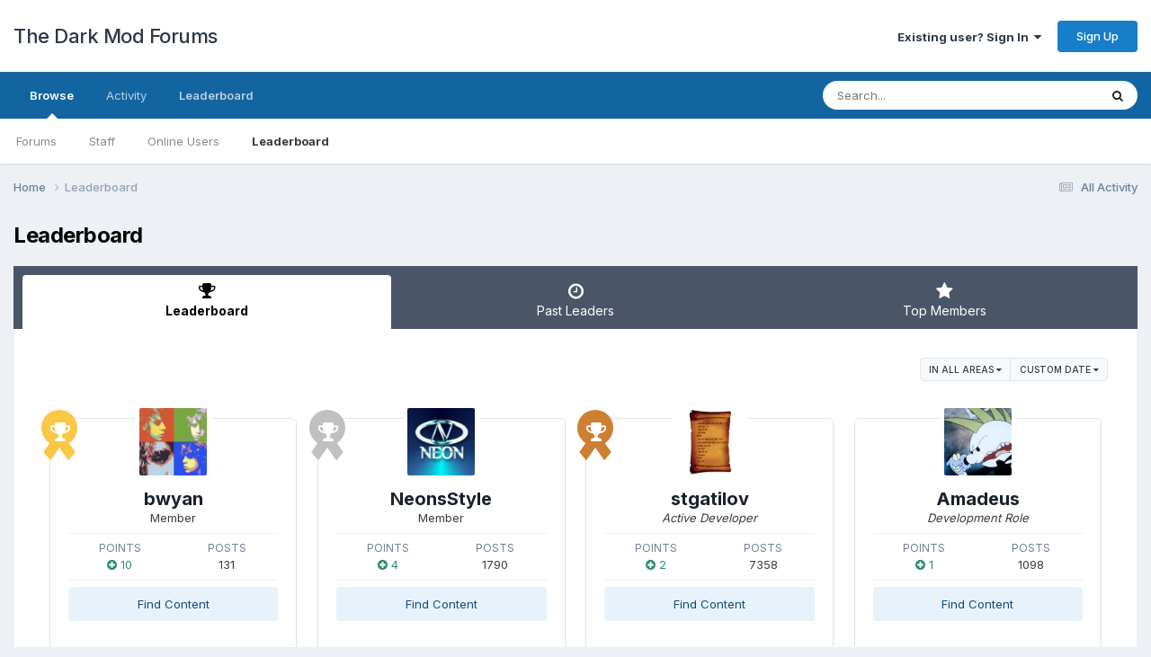

--- FILE ---
content_type: text/html;charset=UTF-8
request_url: https://forums.thedarkmod.com/index.php?/leaderboard/&custom_date_start=1638446400&custom_date_end=1638446400
body_size: 79001
content:
<!DOCTYPE html>
<html lang="en-US" dir="ltr">
	<head>
		<meta charset="utf-8">
        
		<title>Leaderboard - The Dark Mod Forums</title>
		
		
		
		

	<meta name="viewport" content="width=device-width, initial-scale=1">


	
	


	<meta name="twitter:card" content="summary" />




	
		
			
				<meta property="og:site_name" content="The Dark Mod Forums">
			
		
	

	
		
			
				<meta property="og:locale" content="en_US">
			
		
	


	
		<link rel="canonical" href="https://forums.thedarkmod.com/index.php?/leaderboard/" />
	





<link rel="manifest" href="https://forums.thedarkmod.com/index.php?/manifest.webmanifest/">
<meta name="msapplication-config" content="https://forums.thedarkmod.com/index.php?/browserconfig.xml/">
<meta name="msapplication-starturl" content="/">
<meta name="application-name" content="The Dark Mod Forums">
<meta name="apple-mobile-web-app-title" content="The Dark Mod Forums">

	<meta name="theme-color" content="#ffffff">










<link rel="preload" href="//forums.thedarkmod.com/applications/core/interface/font/fontawesome-webfont.woff2?v=4.7.0" as="font" crossorigin="anonymous">
		


	<link rel="preconnect" href="https://fonts.googleapis.com">
	<link rel="preconnect" href="https://fonts.gstatic.com" crossorigin>
	
		<link href="https://fonts.googleapis.com/css2?family=Inter:wght@300;400;500;600;700&display=swap" rel="stylesheet">
	



	<link rel='stylesheet' href='https://forums.thedarkmod.com/uploads/css_built_1/341e4a57816af3ba440d891ca87450ff_framework.css?v=1f7bec25091758968018' media='all'>

	<link rel='stylesheet' href='https://forums.thedarkmod.com/uploads/css_built_1/05e81b71abe4f22d6eb8d1a929494829_responsive.css?v=1f7bec25091758968018' media='all'>

	<link rel='stylesheet' href='https://forums.thedarkmod.com/uploads/css_built_1/90eb5adf50a8c640f633d47fd7eb1778_core.css?v=1f7bec25091758968018' media='all'>

	<link rel='stylesheet' href='https://forums.thedarkmod.com/uploads/css_built_1/5a0da001ccc2200dc5625c3f3934497d_core_responsive.css?v=1f7bec25091758968018' media='all'>

	<link rel='stylesheet' href='https://forums.thedarkmod.com/uploads/css_built_1/802f8406e60523fd5b2af0bb4d7ccf04_search.css?v=1f7bec25091758968018' media='all'>

	<link rel='stylesheet' href='https://forums.thedarkmod.com/uploads/css_built_1/9be4fe0d9dd3ee2160f368f53374cd3f_leaderboard.css?v=1f7bec25091758968018' media='all'>

	<link rel='stylesheet' href='https://forums.thedarkmod.com/uploads/css_built_1/ae8d39c59d6f1b4d32a059629f12aaf5_search_responsive.css?v=1f7bec25091758968018' media='all'>

	<link rel='stylesheet' href='https://forums.thedarkmod.com/uploads/css_built_1/0b28e090c0587a7810b26cd40442b1a5_leaderboard_responsive.css?v=1f7bec25091758968018' media='all'>





<link rel='stylesheet' href='https://forums.thedarkmod.com/uploads/css_built_1/258adbb6e4f3e83cd3b355f84e3fa002_custom.css?v=1f7bec25091758968018' media='all'>




		
		

	</head>
	<body class='ipsApp ipsApp_front ipsJS_none ipsClearfix' data-controller='core.front.core.app' data-message="" data-pageApp='core' data-pageLocation='front' data-pageModule='discover' data-pageController='popular'   >
		
        

        

		<a href='#ipsLayout_mainArea' class='ipsHide' title='Go to main content on this page' accesskey='m'>Jump to content</a>
		





		<div id='ipsLayout_header' class='ipsClearfix'>
			<header>
				<div class='ipsLayout_container'>
					

<a href='https://forums.thedarkmod.com/' id='elSiteTitle' accesskey='1'>The Dark Mod Forums</a>

					
						

	<ul id='elUserNav' class='ipsList_inline cSignedOut ipsResponsive_showDesktop'>
		
        
		
        
        
            
            <li id='elSignInLink'>
                <a href='https://forums.thedarkmod.com/index.php?/login/' data-ipsMenu-closeOnClick="false" data-ipsMenu id='elUserSignIn'>
                    Existing user? Sign In &nbsp;<i class='fa fa-caret-down'></i>
                </a>
                
<div id='elUserSignIn_menu' class='ipsMenu ipsMenu_auto ipsHide'>
	<form accept-charset='utf-8' method='post' action='https://forums.thedarkmod.com/index.php?/login/'>
		<input type="hidden" name="csrfKey" value="47603453931478b350250e2fd75200a2">
		<input type="hidden" name="ref" value="aHR0cHM6Ly9mb3J1bXMudGhlZGFya21vZC5jb20vaW5kZXgucGhwPy9sZWFkZXJib2FyZC8mY3VzdG9tX2RhdGVfc3RhcnQ9MTYzODQ0NjQwMCZjdXN0b21fZGF0ZV9lbmQ9MTYzODQ0NjQwMA==">
		<div data-role="loginForm">
			
			
			
				
<div class="ipsPad ipsForm ipsForm_vertical">
	<h4 class="ipsType_sectionHead">Sign In</h4>
	<br><br>
	<ul class='ipsList_reset'>
		<li class="ipsFieldRow ipsFieldRow_noLabel ipsFieldRow_fullWidth">
			
			
				<input type="email" placeholder="Email Address" name="auth" autocomplete="email">
			
		</li>
		<li class="ipsFieldRow ipsFieldRow_noLabel ipsFieldRow_fullWidth">
			<input type="password" placeholder="Password" name="password" autocomplete="current-password">
		</li>
		<li class="ipsFieldRow ipsFieldRow_checkbox ipsClearfix">
			<span class="ipsCustomInput">
				<input type="checkbox" name="remember_me" id="remember_me_checkbox" value="1" checked aria-checked="true">
				<span></span>
			</span>
			<div class="ipsFieldRow_content">
				<label class="ipsFieldRow_label" for="remember_me_checkbox">Remember me</label>
				<span class="ipsFieldRow_desc">Not recommended on shared computers</span>
			</div>
		</li>
		<li class="ipsFieldRow ipsFieldRow_fullWidth">
			<button type="submit" name="_processLogin" value="usernamepassword" class="ipsButton ipsButton_primary ipsButton_small" id="elSignIn_submit">Sign In</button>
			
				<p class="ipsType_right ipsType_small">
					
						<a href='https://forums.thedarkmod.com/index.php?/lostpassword/' data-ipsDialog data-ipsDialog-title='Forgot your password?'>
					
					Forgot your password?</a>
				</p>
			
		</li>
	</ul>
</div>
			
		</div>
	</form>
</div>
            </li>
            
        
		
			<li>
				
					<a href='https://forums.thedarkmod.com/index.php?/register/'  id='elRegisterButton' class='ipsButton ipsButton_normal ipsButton_primary'>Sign Up</a>
				
			</li>
		
	</ul>

						
<ul class='ipsMobileHamburger ipsList_reset ipsResponsive_hideDesktop'>
	<li data-ipsDrawer data-ipsDrawer-drawerElem='#elMobileDrawer'>
		<a href='#'>
			
			
				
			
			
			
			<i class='fa fa-navicon'></i>
		</a>
	</li>
</ul>
					
				</div>
			</header>
			

	<nav data-controller='core.front.core.navBar' class=' ipsResponsive_showDesktop'>
		<div class='ipsNavBar_primary ipsLayout_container '>
			<ul data-role="primaryNavBar" class='ipsClearfix'>
				


	
		
		
			
		
		<li class='ipsNavBar_active' data-active id='elNavSecondary_1' data-role="navBarItem" data-navApp="core" data-navExt="CustomItem">
			
			
				<a href="https://forums.thedarkmod.com"  data-navItem-id="1" data-navDefault>
					Browse<span class='ipsNavBar_active__identifier'></span>
				</a>
			
			
				<ul class='ipsNavBar_secondary ' data-role='secondaryNavBar'>
					


	
	

	
		
		
		<li  id='elNavSecondary_10' data-role="navBarItem" data-navApp="forums" data-navExt="Forums">
			
			
				<a href="https://forums.thedarkmod.com/index.php"  data-navItem-id="10" >
					Forums<span class='ipsNavBar_active__identifier'></span>
				</a>
			
			
		</li>
	
	

	
	

	
		
		
		<li  id='elNavSecondary_12' data-role="navBarItem" data-navApp="core" data-navExt="StaffDirectory">
			
			
				<a href="https://forums.thedarkmod.com/index.php?/staff/"  data-navItem-id="12" >
					Staff<span class='ipsNavBar_active__identifier'></span>
				</a>
			
			
		</li>
	
	

	
		
		
		<li  id='elNavSecondary_13' data-role="navBarItem" data-navApp="core" data-navExt="OnlineUsers">
			
			
				<a href="https://forums.thedarkmod.com/index.php?/online/"  data-navItem-id="13" >
					Online Users<span class='ipsNavBar_active__identifier'></span>
				</a>
			
			
		</li>
	
	

	
		
		
			
		
		<li class='ipsNavBar_active' data-active id='elNavSecondary_14' data-role="navBarItem" data-navApp="core" data-navExt="Leaderboard">
			
			
				<a href="https://forums.thedarkmod.com/index.php?/leaderboard/"  data-navItem-id="14" data-navDefault>
					Leaderboard<span class='ipsNavBar_active__identifier'></span>
				</a>
			
			
		</li>
	
	

					<li class='ipsHide' id='elNavigationMore_1' data-role='navMore'>
						<a href='#' data-ipsMenu data-ipsMenu-appendTo='#elNavigationMore_1' id='elNavigationMore_1_dropdown'>More <i class='fa fa-caret-down'></i></a>
						<ul class='ipsHide ipsMenu ipsMenu_auto' id='elNavigationMore_1_dropdown_menu' data-role='moreDropdown'></ul>
					</li>
				</ul>
			
		</li>
	
	

	
		
		
		<li  id='elNavSecondary_2' data-role="navBarItem" data-navApp="core" data-navExt="CustomItem">
			
			
				<a href="https://forums.thedarkmod.com/index.php?/discover/"  data-navItem-id="2" >
					Activity<span class='ipsNavBar_active__identifier'></span>
				</a>
			
			
				<ul class='ipsNavBar_secondary ipsHide' data-role='secondaryNavBar'>
					


	
		
		
		<li  id='elNavSecondary_4' data-role="navBarItem" data-navApp="core" data-navExt="AllActivity">
			
			
				<a href="https://forums.thedarkmod.com/index.php?/discover/"  data-navItem-id="4" >
					All Activity<span class='ipsNavBar_active__identifier'></span>
				</a>
			
			
		</li>
	
	

	
	

	
	

	
	

	
		
		
		<li  id='elNavSecondary_8' data-role="navBarItem" data-navApp="core" data-navExt="Search">
			
			
				<a href="https://forums.thedarkmod.com/index.php?/search/"  data-navItem-id="8" >
					Search<span class='ipsNavBar_active__identifier'></span>
				</a>
			
			
		</li>
	
	

	
	

					<li class='ipsHide' id='elNavigationMore_2' data-role='navMore'>
						<a href='#' data-ipsMenu data-ipsMenu-appendTo='#elNavigationMore_2' id='elNavigationMore_2_dropdown'>More <i class='fa fa-caret-down'></i></a>
						<ul class='ipsHide ipsMenu ipsMenu_auto' id='elNavigationMore_2_dropdown_menu' data-role='moreDropdown'></ul>
					</li>
				</ul>
			
		</li>
	
	

	
		
		
			
		
		<li class='ipsNavBar_active' data-active id='elNavSecondary_15' data-role="navBarItem" data-navApp="core" data-navExt="Leaderboard">
			
			
				<a href="https://forums.thedarkmod.com/index.php?/leaderboard/"  data-navItem-id="15" data-navDefault>
					Leaderboard<span class='ipsNavBar_active__identifier'></span>
				</a>
			
			
		</li>
	
	

				<li class='ipsHide' id='elNavigationMore' data-role='navMore'>
					<a href='#' data-ipsMenu data-ipsMenu-appendTo='#elNavigationMore' id='elNavigationMore_dropdown'>More</a>
					<ul class='ipsNavBar_secondary ipsHide' data-role='secondaryNavBar'>
						<li class='ipsHide' id='elNavigationMore_more' data-role='navMore'>
							<a href='#' data-ipsMenu data-ipsMenu-appendTo='#elNavigationMore_more' id='elNavigationMore_more_dropdown'>More <i class='fa fa-caret-down'></i></a>
							<ul class='ipsHide ipsMenu ipsMenu_auto' id='elNavigationMore_more_dropdown_menu' data-role='moreDropdown'></ul>
						</li>
					</ul>
				</li>
			</ul>
			

	<div id="elSearchWrapper">
		<div id='elSearch' data-controller="core.front.core.quickSearch">
			<form accept-charset='utf-8' action='//forums.thedarkmod.com/index.php?/search/&amp;do=quicksearch' method='post'>
                <input type='search' id='elSearchField' placeholder='Search...' name='q' autocomplete='off' aria-label='Search'>
                <details class='cSearchFilter'>
                    <summary class='cSearchFilter__text'></summary>
                    <ul class='cSearchFilter__menu'>
                        
                        <li><label><input type="radio" name="type" value="all"  checked><span class='cSearchFilter__menuText'>Everywhere</span></label></li>
                        
                        
                            <li><label><input type="radio" name="type" value="core_statuses_status"><span class='cSearchFilter__menuText'>Status Updates</span></label></li>
                        
                            <li><label><input type="radio" name="type" value="forums_topic"><span class='cSearchFilter__menuText'>Topics</span></label></li>
                        
                            <li><label><input type="radio" name="type" value="core_members"><span class='cSearchFilter__menuText'>Members</span></label></li>
                        
                    </ul>
                </details>
				<button class='cSearchSubmit' type="submit" aria-label='Search'><i class="fa fa-search"></i></button>
			</form>
		</div>
	</div>

		</div>
	</nav>

			
<ul id='elMobileNav' class='ipsResponsive_hideDesktop' data-controller='core.front.core.mobileNav'>
	
		
			<li id='elMobileBreadcrumb'>
				<a href='https://forums.thedarkmod.com/'>
					<span>Home</span>
				</a>
			</li>
		
	
	
	
	<li >
		<a data-action="defaultStream" href='https://forums.thedarkmod.com/index.php?/discover/'><i class="fa fa-newspaper-o" aria-hidden="true"></i></a>
	</li>

	

	
		<li class='ipsJS_show'>
			<a href='https://forums.thedarkmod.com/index.php?/search/'><i class='fa fa-search'></i></a>
		</li>
	
</ul>
		</div>
		<main id='ipsLayout_body' class='ipsLayout_container'>
			<div id='ipsLayout_contentArea'>
				<div id='ipsLayout_contentWrapper'>
					
<nav class='ipsBreadcrumb ipsBreadcrumb_top ipsFaded_withHover'>
	

	<ul class='ipsList_inline ipsPos_right'>
		
		<li >
			<a data-action="defaultStream" class='ipsType_light '  href='https://forums.thedarkmod.com/index.php?/discover/'><i class="fa fa-newspaper-o" aria-hidden="true"></i> <span>All Activity</span></a>
		</li>
		
	</ul>

	<ul data-role="breadcrumbList">
		<li>
			<a title="Home" href='https://forums.thedarkmod.com/'>
				<span>Home <i class='fa fa-angle-right'></i></span>
			</a>
		</li>
		
		
			<li>
				
					<a href='https://forums.thedarkmod.com/index.php?/leaderboard/'>
						<span>Leaderboard </span>
					</a>
				
			</li>
		
	</ul>
</nav>
					
					<div id='ipsLayout_mainArea'>
						
						
						
						

	




						

<div class='ipsPageHeader ipsClearfix ipsSpacer_bottom'>
	<h1 class='ipsType_pageTitle'>Leaderboard</h1>
</div>


<div class='ipsTabs ipsTabs_contained ipsTabs_withIcons ipsTabs_large ipsTabs_stretch ipsClearfix ipsResponsive_pull' id='elTabBar' data-ipsTabBar data-ipsTabbar-defaultTab="elTableaderboard" data-ipsTabBar-contentArea='#elLeaderboardContent'>
	<a href='#elTabBar' data-action='expandTabs'><i class='fa fa-caret-down'></i></a>
	<ul role='tablist'>
		
		<li role='presentation'>
			
			<a href='https://forums.thedarkmod.com/index.php?/leaderboard/' role='tab' id='elTableaderboard' class='ipsType_center ipsTabs_item ipsTabs_activeItem' aria-selected="true">
				<i class='fa fa-trophy'></i>
				Leaderboard
			</a>
		</li>
		
		<li role='presentation'>
			
			<a href='https://forums.thedarkmod.com/index.php?/pastleaders/' role='tab' id='elTabhistory' class='ipsType_center ipsTabs_item ' >
				<i class='fa fa-clock-o'></i>
				Past Leaders
			</a>
		</li>
		
		<li role='presentation'>
			
			<a href='https://forums.thedarkmod.com/index.php?/topmembers/' role='tab' id='elTabmembers' class='ipsType_center ipsTabs_item ' >
				<i class='fa fa-star'></i>
				Top Members
			</a>
		</li>
		
	</ul>
</div>
<section id='elLeaderboardContent' class="ipsTabs_panels ipsTabs_contained ipsResponsive_pull">
	<div id='ipsTabs_elTabBar_elTableaderboard_panel' aria-labelledby='elTableaderboard' aria-hidden='false' class='ipsTabs_panel ipsPadding'>
		




<div>
    <div class="ipsReputationFilters ipsPad_half ipsClearfix ipsClear">
        
        <ul class="ipsButtonRow ipsPos_right ipsClearfix">
            <li>
                <a href='#elLeaderboard_app_menu' id="elLeaderboard_app" data-ipsMenu>in all areas <i class="fa fa-caret-down"></i></a>
                <ul id="elLeaderboard_app_menu" class="ipsMenu ipsMenu_selectable ipsMenu_normal ipsHide">
                    <li class="ipsMenu_item ipsMenu_itemChecked"><a href="https://forums.thedarkmod.com/index.php?/leaderboard/&amp;custom_date_start=1638446400&amp;custom_date_end=1638446400" rel="nofollow">All areas</a></li>
                    
                    <li class="ipsMenu_item "><a href="https://forums.thedarkmod.com/index.php?/leaderboard/&amp;custom_date_start=1638446400&amp;custom_date_end=1638446400&amp;in=forums-tid" rel="nofollow">Topics</a></li>
                    
                    <li class="ipsMenu_item "><a href="https://forums.thedarkmod.com/index.php?/leaderboard/&amp;custom_date_start=1638446400&amp;custom_date_end=1638446400&amp;in=forums-pid" rel="nofollow">Posts</a></li>
                    
                    <li class="ipsMenu_item "><a href="https://forums.thedarkmod.com/index.php?/leaderboard/&amp;custom_date_start=1638446400&amp;custom_date_end=1638446400&amp;in=core-status_id" rel="nofollow">Status Updates</a></li>
                    
                    <li class="ipsMenu_item "><a href="https://forums.thedarkmod.com/index.php?/leaderboard/&amp;custom_date_start=1638446400&amp;custom_date_end=1638446400&amp;in=core-status_reply_id" rel="nofollow">Status Replies</a></li>
                    
                </ul>
            </li>
            <li>
                <a href='#elLeaderboard_time_menu' id="elLeaderboard_time" data-ipsMenu>
                    
                    Custom Date
                    
                    <i class="fa fa-caret-down"></i>
                </a>
                <ul id="elLeaderboard_time_menu" class="ipsMenu ipsMenu_selectable ipsMenu_normal ipsHide">
                    
                    <li class="ipsMenu_item ">
                        <a href="https://forums.thedarkmod.com/index.php?/leaderboard/&amp;time=oldest" rel="nofollow">
                            All time
                            <p class="ipsTruncate ipsTruncate_line ipsType_reset ipsType_light">
                                September 29 2009 - January 25 2026
                            </p>
                        </a>
                    </li>
                    
                    <li class="ipsMenu_item ">
                        <a href="https://forums.thedarkmod.com/index.php?/leaderboard/&amp;time=year" rel="nofollow">
                            Year
                            <p class="ipsTruncate ipsTruncate_line ipsType_reset ipsType_light">
                                January 25 2025 - January 25 2026
                            </p>
                        </a>
                    </li>
                    
                    <li class="ipsMenu_item ">
                        <a href="https://forums.thedarkmod.com/index.php?/leaderboard/&amp;time=month" rel="nofollow">
                            Month
                            <p class="ipsTruncate ipsTruncate_line ipsType_reset ipsType_light">
                                December 25 2025 - January 25 2026
                            </p>
                        </a>
                    </li>
                    
                    <li class="ipsMenu_item ">
                        <a href="https://forums.thedarkmod.com/index.php?/leaderboard/&amp;time=week" rel="nofollow">
                            Week
                            <p class="ipsTruncate ipsTruncate_line ipsType_reset ipsType_light">
                                January 18 2026 - January 25 2026
                            </p>
                        </a>
                    </li>
                    
                    <li class="ipsMenu_item ">
                        <a href="https://forums.thedarkmod.com/index.php?/leaderboard/&amp;time=today" rel="nofollow">
                            Today
                            <p class="ipsTruncate ipsTruncate_line ipsType_reset ipsType_light">
                                January 25 2026
                            </p>
                        </a>
                    </li>
                    
                    <li class="ipsMenu_item ipsMenu_itemChecked">
                        <a href="#" rel="nofollow" data-ipsDialog data-ipsDialog-size='narrow' data-ipsDialog-content='#elDateForm' data-ipsDialog-title="Custom Date">Custom Date
                        
                        <p class="ipsType_reset ipsType_light">
                            
                            12/02/21
                             - 
                            
                            
                            12/02/21
                            
                        </p>
                        
                        </a>
                    </li>
                </ul>
                <div class="ipsHide" id="elDateForm">
                    
<form accept-charset='utf-8' class="ipsForm ipsForm_vertical" action="https://forums.thedarkmod.com/index.php?/leaderboard/&amp;custom_date_start=1638446400&amp;custom_date_end=1638446400" method="post" enctype="multipart/form-data"  data-ipsForm>
	<input type="hidden" name="popular_date_submitted" value="1">
	
		
			<input type="hidden" name="csrfKey" value="47603453931478b350250e2fd75200a2">
		
	
	
		<input type="hidden" name="MAX_FILE_SIZE" value="20971520">
		<input type="hidden" name="plupload" value="47f6f706ef56699cc492d53b387766df">
	
	
	
		<div class="ipsPadding">
			
				<ul class='ipsList_reset'>
					
						
							
								
<li class='ipsFieldRow ipsClearfix  ' id="popular_date_custom_date">
	
		
			<label class='ipsFieldRow_label' >
				<span>Custom Date</span> 
			</label>
		
		<div class='ipsFieldRow_content' >
			
			
Between 
<input
	type="date"
	name="custom_date[start]"
	value="2021-12-02" data-preferredFormat="12/02/21"
	
	min="2009-09-29"
	max="2038-01-19"
	
	class="ipsField_short"
	data-control="date"
>

 and 
<input
	type="date"
	name="custom_date[end]"
	value="2021-12-02" data-preferredFormat="12/02/21"
	
	min="1901-12-13"
	max="2038-01-19"
	
	class="ipsField_short"
	data-control="date"
>



			
			
			
			
		</div>
	
</li>
							
						
					
				</ul>
			
		</div>
	
	<ul class="ipsPadding ipsToolList ipsToolList_horizontal ipsList_reset ipsClearfix ipsBorder_top">
		
			<li>

	<button type="submit" class="ipsButton ipsButton_primary" tabindex="2" accesskey="s"  role="button">Continue</button>
</li>
		
	</ul>
</form>
                </div>
            </li>
        </ul>
        
    </div>
	
        
        <ol class="ipsPadding sm:ipsPadding:none ipsStream ipsList_reset cStream_members ipsGrid ipsGrid_collapsePhone" data-ipsGrid data-ipsGrid-minItemSize='230' data-ipsGrid-maxItemSize='500' data-ipsGrid-equalHeights='row'>
            
                
                
                


<li class="ipsGrid_span3 ipsStreamItem ipsStreamItem_contentBlock ipsStreamItem_member cTopMembers_member ipsBox ipsBox--child ipsPadding ipsType_center">
	
	<span class="ipsLeaderboard_trophy ipsLeaderboard_trophy_1">
		<i class="fa fa-trophy"></i>
	</span>
	
	


	<a href="https://forums.thedarkmod.com/index.php?/profile/38425-bwyan/" rel="nofollow" data-ipsHover data-ipsHover-width="370" data-ipsHover-target="https://forums.thedarkmod.com/index.php?/profile/38425-bwyan/&amp;do=hovercard" class="ipsUserPhoto ipsUserPhoto_medium" title="Go to bwyan's profile">
		<img src='https://forums.thedarkmod.com/uploads/monthly_2021_11/bwyan-small.thumb.jpg.d0cc8977d7dd9967ed88a76879c65403.jpg' alt='bwyan' loading="lazy">
	</a>

	<div class='ipsStreamItem_container'>
		<div class='ipsStreamItem_header ipsSpacer_top ipsSpacer_half'>
			<h2 class='ipsType_reset ipsStreamItem_title ipsTruncate ipsTruncate_line' data-searchable>
				
					


<a href='https://forums.thedarkmod.com/index.php?/profile/38425-bwyan/' rel="nofollow" data-ipsHover data-ipsHover-width='370' data-ipsHover-target='https://forums.thedarkmod.com/index.php?/profile/38425-bwyan/&amp;do=hovercard&amp;referrer=https%253A%252F%252Fforums.thedarkmod.com%252Findex.php%253F%252Fleaderboard%252F%2526custom_date_start%253D1638446400%2526custom_date_end%253D1638446400' title="Go to bwyan's profile" class="ipsType_break">bwyan</a>
				
			</h2>
			<p class='ipsType_reset ipsType_medium'>Member</p>
		</div>

		<hr class='ipsHr ipsHr_small'>

		<ul class='ipsList_reset ipsGrid'>
			<li class='ipsGrid_span6 ipsList_reset ipsType_center'>
				<h3 class='ipsType_minorHeading ipsType_unbold'>
					
						Points
					
				</h3>
				<p class='ipsType_reset ipsTruncate ipsTruncate_line'>
					
						<span title="Member's reputation this period" data-ipsTooltip class='ipsRepBadge ipsType_medium ipsRepBadge_positive'><i class='fa fa-plus-circle'></i> 10</span>
					
				</p>
			</li>
			<li class='ipsGrid_span6 ipsList_reset ipsType_center'>
				<h3 class='ipsType_minorHeading ipsType_unbold'>Posts</h3>
				<p class='ipsType_reset ipsTruncate ipsTruncate_line ipsType_medium'>131</p>
			</li>
		</ul>

		<hr class='ipsHr ipsHr_small'>
		
		<ul class='ipsList_reset '>
			<li class='ipsSpacer_bottom ipsSpacer_half'>
				<a href='https://forums.thedarkmod.com/index.php?/profile/38425-bwyan/content/' class='ipsButton ipsButton_fullWidth ipsButton_light ipsButton_small'>Find Content</a>
			</li>
			
				<li>
					

<div data-followApp='core' data-followArea='member' data-followID='38425' data-buttonType='search' data-controller='core.front.core.followButton'>
	
		

	
</div>
				</li>
			
		</ul>
	</div>
</li>
            
                
                
                


<li class="ipsGrid_span3 ipsStreamItem ipsStreamItem_contentBlock ipsStreamItem_member cTopMembers_member ipsBox ipsBox--child ipsPadding ipsType_center">
	
	<span class="ipsLeaderboard_trophy ipsLeaderboard_trophy_2">
		<i class="fa fa-trophy"></i>
	</span>
	
	


	<a href="https://forums.thedarkmod.com/index.php?/profile/37446-neonsstyle/" rel="nofollow" data-ipsHover data-ipsHover-width="370" data-ipsHover-target="https://forums.thedarkmod.com/index.php?/profile/37446-neonsstyle/&amp;do=hovercard" class="ipsUserPhoto ipsUserPhoto_medium" title="Go to NeonsStyle's profile">
		<img src='https://forums.thedarkmod.com/uploads/profile/photo-thumb-37446.png' alt='NeonsStyle' loading="lazy">
	</a>

	<div class='ipsStreamItem_container'>
		<div class='ipsStreamItem_header ipsSpacer_top ipsSpacer_half'>
			<h2 class='ipsType_reset ipsStreamItem_title ipsTruncate ipsTruncate_line' data-searchable>
				
					


<a href='https://forums.thedarkmod.com/index.php?/profile/37446-neonsstyle/' rel="nofollow" data-ipsHover data-ipsHover-width='370' data-ipsHover-target='https://forums.thedarkmod.com/index.php?/profile/37446-neonsstyle/&amp;do=hovercard&amp;referrer=https%253A%252F%252Fforums.thedarkmod.com%252Findex.php%253F%252Fleaderboard%252F%2526custom_date_start%253D1638446400%2526custom_date_end%253D1638446400' title="Go to NeonsStyle's profile" class="ipsType_break">NeonsStyle</a>
				
			</h2>
			<p class='ipsType_reset ipsType_medium'>Member</p>
		</div>

		<hr class='ipsHr ipsHr_small'>

		<ul class='ipsList_reset ipsGrid'>
			<li class='ipsGrid_span6 ipsList_reset ipsType_center'>
				<h3 class='ipsType_minorHeading ipsType_unbold'>
					
						Points
					
				</h3>
				<p class='ipsType_reset ipsTruncate ipsTruncate_line'>
					
						<span title="Member's reputation this period" data-ipsTooltip class='ipsRepBadge ipsType_medium ipsRepBadge_positive'><i class='fa fa-plus-circle'></i> 4</span>
					
				</p>
			</li>
			<li class='ipsGrid_span6 ipsList_reset ipsType_center'>
				<h3 class='ipsType_minorHeading ipsType_unbold'>Posts</h3>
				<p class='ipsType_reset ipsTruncate ipsTruncate_line ipsType_medium'>1790</p>
			</li>
		</ul>

		<hr class='ipsHr ipsHr_small'>
		
		<ul class='ipsList_reset '>
			<li class='ipsSpacer_bottom ipsSpacer_half'>
				<a href='https://forums.thedarkmod.com/index.php?/profile/37446-neonsstyle/content/' class='ipsButton ipsButton_fullWidth ipsButton_light ipsButton_small'>Find Content</a>
			</li>
			
				<li>
					

<div data-followApp='core' data-followArea='member' data-followID='37446' data-buttonType='search' data-controller='core.front.core.followButton'>
	
		

	
</div>
				</li>
			
		</ul>
	</div>
</li>
            
                
                
                


<li class="ipsGrid_span3 ipsStreamItem ipsStreamItem_contentBlock ipsStreamItem_member cTopMembers_member ipsBox ipsBox--child ipsPadding ipsType_center">
	
	<span class="ipsLeaderboard_trophy ipsLeaderboard_trophy_3">
		<i class="fa fa-trophy"></i>
	</span>
	
	


	<a href="https://forums.thedarkmod.com/index.php?/profile/3344-stgatilov/" rel="nofollow" data-ipsHover data-ipsHover-width="370" data-ipsHover-target="https://forums.thedarkmod.com/index.php?/profile/3344-stgatilov/&amp;do=hovercard" class="ipsUserPhoto ipsUserPhoto_medium" title="Go to stgatilov's profile">
		<img src='https://forums.thedarkmod.com/uploads/profile/photo-thumb-3344.png' alt='stgatilov' loading="lazy">
	</a>

	<div class='ipsStreamItem_container'>
		<div class='ipsStreamItem_header ipsSpacer_top ipsSpacer_half'>
			<h2 class='ipsType_reset ipsStreamItem_title ipsTruncate ipsTruncate_line' data-searchable>
				
					


<a href='https://forums.thedarkmod.com/index.php?/profile/3344-stgatilov/' rel="nofollow" data-ipsHover data-ipsHover-width='370' data-ipsHover-target='https://forums.thedarkmod.com/index.php?/profile/3344-stgatilov/&amp;do=hovercard&amp;referrer=https%253A%252F%252Fforums.thedarkmod.com%252Findex.php%253F%252Fleaderboard%252F%2526custom_date_start%253D1638446400%2526custom_date_end%253D1638446400' title="Go to stgatilov's profile" class="ipsType_break">stgatilov</a>
				
			</h2>
			<p class='ipsType_reset ipsType_medium'><span style='font-style:italic'>Active Developer</span></p>
		</div>

		<hr class='ipsHr ipsHr_small'>

		<ul class='ipsList_reset ipsGrid'>
			<li class='ipsGrid_span6 ipsList_reset ipsType_center'>
				<h3 class='ipsType_minorHeading ipsType_unbold'>
					
						Points
					
				</h3>
				<p class='ipsType_reset ipsTruncate ipsTruncate_line'>
					
						<span title="Member's reputation this period" data-ipsTooltip class='ipsRepBadge ipsType_medium ipsRepBadge_positive'><i class='fa fa-plus-circle'></i> 2</span>
					
				</p>
			</li>
			<li class='ipsGrid_span6 ipsList_reset ipsType_center'>
				<h3 class='ipsType_minorHeading ipsType_unbold'>Posts</h3>
				<p class='ipsType_reset ipsTruncate ipsTruncate_line ipsType_medium'>7358</p>
			</li>
		</ul>

		<hr class='ipsHr ipsHr_small'>
		
		<ul class='ipsList_reset '>
			<li class='ipsSpacer_bottom ipsSpacer_half'>
				<a href='https://forums.thedarkmod.com/index.php?/profile/3344-stgatilov/content/' class='ipsButton ipsButton_fullWidth ipsButton_light ipsButton_small'>Find Content</a>
			</li>
			
				<li>
					

<div data-followApp='core' data-followArea='member' data-followID='3344' data-buttonType='search' data-controller='core.front.core.followButton'>
	
		

	
</div>
				</li>
			
		</ul>
	</div>
</li>
            
                
                
                


<li class="ipsGrid_span3 ipsStreamItem ipsStreamItem_contentBlock ipsStreamItem_member cTopMembers_member ipsBox ipsBox--child ipsPadding ipsType_center">
	
	<span class="ipsLeaderboard_trophy ipsLeaderboard_trophy_4">
		<i class="fa fa-trophy"></i>
	</span>
	
	


	<a href="https://forums.thedarkmod.com/index.php?/profile/28993-amadeus/" rel="nofollow" data-ipsHover data-ipsHover-width="370" data-ipsHover-target="https://forums.thedarkmod.com/index.php?/profile/28993-amadeus/&amp;do=hovercard" class="ipsUserPhoto ipsUserPhoto_medium" title="Go to Amadeus's profile">
		<img src='https://forums.thedarkmod.com/uploads/monthly_2024_01/photo-28993.thumb.jpg.b4dc21518bde8b19cb747ca5177f8c69.jpg' alt='Amadeus' loading="lazy">
	</a>

	<div class='ipsStreamItem_container'>
		<div class='ipsStreamItem_header ipsSpacer_top ipsSpacer_half'>
			<h2 class='ipsType_reset ipsStreamItem_title ipsTruncate ipsTruncate_line' data-searchable>
				
					


<a href='https://forums.thedarkmod.com/index.php?/profile/28993-amadeus/' rel="nofollow" data-ipsHover data-ipsHover-width='370' data-ipsHover-target='https://forums.thedarkmod.com/index.php?/profile/28993-amadeus/&amp;do=hovercard&amp;referrer=https%253A%252F%252Fforums.thedarkmod.com%252Findex.php%253F%252Fleaderboard%252F%2526custom_date_start%253D1638446400%2526custom_date_end%253D1638446400' title="Go to Amadeus's profile" class="ipsType_break">Amadeus</a>
				
			</h2>
			<p class='ipsType_reset ipsType_medium'><span style='font-style:italic'>Development Role</span></p>
		</div>

		<hr class='ipsHr ipsHr_small'>

		<ul class='ipsList_reset ipsGrid'>
			<li class='ipsGrid_span6 ipsList_reset ipsType_center'>
				<h3 class='ipsType_minorHeading ipsType_unbold'>
					
						Points
					
				</h3>
				<p class='ipsType_reset ipsTruncate ipsTruncate_line'>
					
						<span title="Member's reputation this period" data-ipsTooltip class='ipsRepBadge ipsType_medium ipsRepBadge_positive'><i class='fa fa-plus-circle'></i> 1</span>
					
				</p>
			</li>
			<li class='ipsGrid_span6 ipsList_reset ipsType_center'>
				<h3 class='ipsType_minorHeading ipsType_unbold'>Posts</h3>
				<p class='ipsType_reset ipsTruncate ipsTruncate_line ipsType_medium'>1098</p>
			</li>
		</ul>

		<hr class='ipsHr ipsHr_small'>
		
		<ul class='ipsList_reset '>
			<li class='ipsSpacer_bottom ipsSpacer_half'>
				<a href='https://forums.thedarkmod.com/index.php?/profile/28993-amadeus/content/' class='ipsButton ipsButton_fullWidth ipsButton_light ipsButton_small'>Find Content</a>
			</li>
			
				<li>
					

<div data-followApp='core' data-followArea='member' data-followID='28993' data-buttonType='search' data-controller='core.front.core.followButton'>
	
		

	
</div>
				</li>
			
		</ul>
	</div>
</li>
            
        </ol>
	
</div>
<section class='ipsPadding sm:ipsPadding:none sm:ipsMargin_top' data-controller='core.front.core.ignoredComments'>
    <h2 class='ipsType_pageTitle ipsType_reset'>Popular Content</h2>
    <p class="ipsType_reset ipsType_medium">Showing content with the highest reputation on 12/02/21 in all areas</p>            
    <div data-role='popularResults' class='ipsMargin_top'>
        <ol class='ipsStream ipsList_reset' data-role='popularContent'>
            


	
		
			
<li class='ipsStreamItem ipsStreamItem_expanded ipsStreamItem_contentBlock ipsBox ipsBox--child'>
	<div class='cPopularItem ipsFlex ipsFlex-ai:center ipsFlex-fw:wrap ipsGap_row:5'>
		<div class='cPopularItem_content ipsFlex-flex:11'>
			<div class='ipsContained_container'>
				<div class="ipsStreamItem_header ipsPhotoPanel ipsPhotoPanel_mini">
					


	<a href="https://forums.thedarkmod.com/index.php?/profile/38425-bwyan/" rel="nofollow" data-ipsHover data-ipsHover-width="370" data-ipsHover-target="https://forums.thedarkmod.com/index.php?/profile/38425-bwyan/&amp;do=hovercard" class="ipsUserPhoto ipsUserPhoto_mini" title="Go to bwyan's profile">
		<img src='https://forums.thedarkmod.com/uploads/monthly_2021_11/bwyan-small.thumb.jpg.d0cc8977d7dd9967ed88a76879c65403.jpg' alt='bwyan' loading="lazy">
	</a>

					<div>
						<h2 class="ipsType_reset ipsStreamItem_title ipsContained ipsType_break">
							
								
									
									<a href='https://forums.thedarkmod.com/index.php?/topic/21170-fan-mission-cole-hurst-1-eaton-by-bwyan-20211202/&amp;do=findComment&amp;comment=467196'>Fan Mission: Cole Hurst 1: Eaton by bwyan (2021/12/02)</a>
								
							
						</h2>
						
					</div>
				</div>
				
					<div class="ipsStreamItem_snippet ipsType_break">
						<div class="ipsType_richText ipsContained ipsType_medium">
							

	<div class='ipsType_richText ipsContained ipsType_medium'>
		<div data-ipsTruncate data-ipsTruncate-type='remove' data-ipsTruncate-size='3 lines' data-ipsTruncate-watch='false'>
			After several months of hard (although very enjoyable) work, I’m proud to announce the release of my first FM - “Cole Hurst 1: Eaton”.
 


	
 


	Mission description
 


	In the northern town of Eaton, Lord Mayor Zelmer is hosting a lavish party at his luxurious estate to celebrate Eaton's establishment... The city's elite, a famous musician and even the Queen will be partaking in tonight's festivities.
 


	Screenshots
 


	1-Gatwick.jpg
 


	2-Streets.jpg
 


	3-Mansion.jpg
 


	4-Lobby.jpg
 


	5-Theatre.jpg
 


	6-Room.jpg
 


	Download
 


	“Cole Hurst 1: Eaton” should already be available for download in the game, but you can also grab a copy of version 1.0 from here.
 


	To install this copy, simply place the downloaded file named “ch1_eaton.pk4” in your “[the dark mod]/fms/” folder.
 


	Notes
 


	I would say this FM could primarily be considered a “traditional mansion heist” mission. These were by far my favorite type of Thief 1/2 levels which I have very fond memories of playing through as a child. I suppose this is my humble attempt to create something vaguely similar...
 


	I have tried my best to make the story, the readables and the conversations as interesting as I could and so I really do hope that some of you will find it enjoyable.
 


	The mission features:
 




	I already have some relatively concrete ideas for a follow-on mission in mind, so hopefully I will have time to continue my mapping efforts soon(ish) :)
 


	Contributions
 


	I have been overwhelmed by the amount of people interested in helping me with this mission. A huge thanks to each and every one of you!
 


	Story
 


	
		
			Kelly Hrupa
		 
	



	Voice actors:
 


	
		
			twhalen2600 (AKA @Benny_the_guard)
		 
	
	
		
			Kelly Hrupa
		 
	



	Testers:
 


	
		
			@Acolytesix- brisk puzzle solver
		 
	
	
		
			@duzenko - the man with the admin tools
		 
	
	
		
			@JackFarmer - objective wrangler
		 
	
	
		
			@Shadow - a certified spider-monkey who refuse to stay caged
		 
	
	
		
			@Cambridge Spy - an eagle-eyed book-worm
		 
	
	
		
			@wesp5 - eager candle-snuffer
		 
	
	
		
			@madtaffer – readability advisor
		 
	
	
		
			@prjames - spider assassin
		 
	
	
		
			@suzy8track – book magician
		 
	
	
		
			@datiswous – destroyer of crates
		 
	



	I would also like to say a special thanks to @Dragofer who has been very helpful with debugging and general advice in cases where I had absolutely no idea what to do.
 


	@duzenko has also been very responsive to any game-related bugs that I’ve encountered during the beta phase and also thanks to @nbohr1more for handling this release for me.
 


	As I am completely new to mapping in general, I also found @Springheel‘s wonderful TDM New Mappers Workshop extremely helpful when I was first getting started, so thank you very much for creating it.
 


	Known bugs/issues
 


	While this mission has spent quite some time in beta testing, I’m sure that some of you will discover shortcomings that my wonderful beta testers and I have overlooked. In that case, please do get in touch and I will make sure to address it (to the best of my abilities) in a future update.
 


	There are unfortunately also a few (primarily cosmetic) things that I have been unable to solve – at least for this release:
 


	
		
			The small church model used in Gatwick square has low-resolution textures applied
		 
	
	
		
			Some picture frames do not match the original frame after being stolen
		 
	
	
		
			Strange looking shadows on the greenhouses in the garden
		 
	
	
		
			Visible vertical lines on some interior walls
		 
	
	
		
			Various gaps/holes in some of the models that I have chosen to use
		 
	
	
		
			The female mansion lobby guard occasionally sound like a dude 
		 
	



	EDIT 2025-03-23
 


	Revived dead download link for version 1.0. 
	I plan to release version 1.1 in a few days time. I will try to figure out a way to have it beta tested in another thread beforehand...
 


	EDIT 2025-03-24
 


	Version 1.1 of this mission is now in beta testing on this separate thread.
		</div>
	</div>


    <div class='ipsFlex ipsFlex-fw:wrap ipsGap:2 ipsMargin_top:half' data-controller="core.front.core.lightboxedImages" data-ipsLazyLoad>
        
            
            <div>
                <a href='https://forums.thedarkmod.com/uploads/monthly_2021_12/Title.jpg.5ac0abb2542c3d273dc231cb4964abe7.jpg'  data-ipsLightbox  data-ipsLightbox-group='gedcd9d3381b97ae9c5a143114c318d30'>
                    <span class='ipsThumb_bg ipsThumb_small ipsPos_left' style='background-image: url(https://forums.thedarkmod.com/uploads/monthly_2021_12/Title.thumb.jpg.ac6bba869f4279f9609b27595d38bd40.jpg)'>
                        <img src='https://forums.thedarkmod.com/uploads/monthly_2021_12/Title.thumb.jpg.ac6bba869f4279f9609b27595d38bd40.jpg' >
                    </span>
                </a>
            </div>
        
    </div>

						</div>			
					</div>
				
				<ul class="ipsList_inline ipsStreamItem_meta">
					<li class="ipsType_light ipsType_medium">
						<a href="https://forums.thedarkmod.com/index.php?/topic/21170-fan-mission-cole-hurst-1-eaton-by-bwyan-20211202/&amp;do=findComment&amp;comment=467196" class="ipsType_blendLinks"><i class="fa fa-clock-o"></i> <time datetime='2025-03-24T16:27:04Z' title='03/24/25 04:27  PM' data-short='Mar 24'>March 24, 2025</time></a>
					</li>					
				</ul>
			</div>
		</div>
		<div class='cPopularItem_stats ipsFlex-flex:00 ipsType_center'>
			
				
					<i class='fa fa-arrow-up'></i>
				 10
				<span>points</span>
			
		</div>
	</div>
</li>

		
	
		
			
<li class='ipsStreamItem ipsStreamItem_expanded ipsStreamItem_contentBlock ipsBox ipsBox--child'>
	<div class='cPopularItem ipsFlex ipsFlex-ai:center ipsFlex-fw:wrap ipsGap_row:5'>
		<div class='cPopularItem_content ipsFlex-flex:11'>
			<div class='ipsContained_container'>
				<div class="ipsStreamItem_header ipsPhotoPanel ipsPhotoPanel_mini">
					


	<a href="https://forums.thedarkmod.com/index.php?/profile/37446-neonsstyle/" rel="nofollow" data-ipsHover data-ipsHover-width="370" data-ipsHover-target="https://forums.thedarkmod.com/index.php?/profile/37446-neonsstyle/&amp;do=hovercard" class="ipsUserPhoto ipsUserPhoto_mini" title="Go to NeonsStyle's profile">
		<img src='https://forums.thedarkmod.com/uploads/profile/photo-thumb-37446.png' alt='NeonsStyle' loading="lazy">
	</a>

					<div>
						<h2 class="ipsType_reset ipsStreamItem_title ipsContained ipsType_break">
							
								
									
									<a href='https://forums.thedarkmod.com/index.php?/topic/21172-do-not-buy-models-from-this-site/&amp;do=findComment&amp;comment=467202'>DO NOT BUY MODELS FROM THIS SITE!</a>
								
							
						</h2>
						
					</div>
				</div>
				
					<div class="ipsStreamItem_snippet ipsType_break">
						<div class="ipsType_richText ipsContained ipsType_medium">
							

	<div class='ipsType_richText ipsContained ipsType_medium'>
		<div data-ipsTruncate data-ipsTruncate-type='remove' data-ipsTruncate-size='3 lines' data-ipsTruncate-watch='false'>
			[EDIT] This matter has been resolved, and no fault of the website. 
 


	 
 


	I wanted to add a different look to my Venice map by buying a street of models to use. I found this and bought it. It's a lie. 
 


	What you get is a set of OUR (Dark Mod Arcturus Rocks and assorted .ASE models from the Grass Demo; packaged up with random textures and images. This has given me
 


	a complete head fuck as now I can't trust this bastard with my credit card details so I have to cancel my card and notifiy everyone I do business with
 


	in direct debits of the new card which I won't get for 10 days.
		</div>
	</div>


						</div>			
					</div>
				
				<ul class="ipsList_inline ipsStreamItem_meta">
					<li class="ipsType_light ipsType_medium">
						<a href="https://forums.thedarkmod.com/index.php?/topic/21172-do-not-buy-models-from-this-site/&amp;do=findComment&amp;comment=467202" class="ipsType_blendLinks"><i class="fa fa-clock-o"></i> <time datetime='2025-09-17T13:15:20Z' title='09/17/25 01:15  PM' data-short='Sep 17'>September 17, 2025</time></a>
					</li>					
				</ul>
			</div>
		</div>
		<div class='cPopularItem_stats ipsFlex-flex:00 ipsType_center'>
			
				
					<i class='fa fa-arrow-up'></i>
				 4
				<span>points</span>
			
		</div>
	</div>
</li>

		
	
		
			
<li class='ipsStreamItem ipsStreamItem_expanded ipsStreamItem_contentBlock ipsBox ipsBox--child'>
	<div class='cPopularItem ipsFlex ipsFlex-ai:center ipsFlex-fw:wrap ipsGap_row:5'>
		<div class='cPopularItem_content ipsFlex-flex:11'>
			<div class='ipsContained_container'>
				<div class="ipsStreamItem_header ipsPhotoPanel ipsPhotoPanel_mini">
					


	<a href="https://forums.thedarkmod.com/index.php?/profile/38544-geep/" rel="nofollow" data-ipsHover data-ipsHover-width="370" data-ipsHover-target="https://forums.thedarkmod.com/index.php?/profile/38544-geep/&amp;do=hovercard" class="ipsUserPhoto ipsUserPhoto_mini" title="Go to Geep's profile">
		<img src='https://forums.thedarkmod.com/uploads/monthly_2019_06/Geep.thumb.jpg.c98f13668896d74b07df2400f60d33a6.jpg' alt='Geep' loading="lazy">
	</a>

					<div>
						<h2 class="ipsType_reset ipsStreamItem_title ipsContained ipsType_break">
							
								
									
									<a href='https://forums.thedarkmod.com/index.php?/topic/20964-away-0-stolen-heart-by-geep-_atti_-20211112/&amp;do=findComment&amp;comment=461685'>Away 0: Stolen Heart by Geep &amp; _Atti_ (2021/11/12)</a>
								
							
						</h2>
						
					</div>
				</div>
				
					<div class="ipsStreamItem_snippet ipsType_break">
						<div class="ipsType_richText ipsContained ipsType_medium">
							

	<div class='ipsType_richText ipsContained ipsType_medium'>
		<div data-ipsTruncate data-ipsTruncate-type='remove' data-ipsTruncate-size='3 lines' data-ipsTruncate-watch='false'>
			Angling along alleyways, gliding among gamblers, fleecing the financiers, and lip-locking the ladies...
 


	Here's the prequel to the earlier-released "Away 1: Air Pocket". That was a bite-sized nautical adventure, but this, the back story, is a full-featured offering.
 


	Version 2 (V2) Now Available (2022/03/24). 
	Also BONUS illustrated document: Making of Away 0's Video Cutscenes
 


	Why Version 2?
 


	V2, built under TDM 2.10, is primarily a spit-and-polish release with little impact on the storyline. While a few of the many changes will be obvious to someone doing a re-visit, most are minor improvements. Also, you can now replay cutscenes without needing a workaround. For more, see the Release Notes.
 


	Probably you should wait until after you've played the game at least once to check the docs below out, to avoid getting too many hints. if you get stumped, the Maintenance Guide may be helpful, or the forum thread here.
 


	 
	Additional Documents, Available Here and Within the .pk4
 


	These are also included within the .pk4 in the /supplementals/docs/ folder:
 


	Away 0 V2 Credits &amp; Acknowledgements.docx        Now crediting those with suggestions about V1
 


	Away 0 V2 Maintenance Guide.docx        Includes information for potential translators
 


	Away 0 Use of Historic Paintings.docx    Unchanged from V1
 


	Additional Documents, Available Here Only
 


	Away 0 V2 Release Notes - Changes from V1 Release.docx    Of most interest to folks giving feedback on V1
 


	BONUS (and NSFW): Making of Away 0's Video Cutscenes.docx
 


	Alternative Downloads
 


	It is recommended to simply use your installed TDM's mission downloader menu to get this FM (now V2). But if you want to bother with a manual install, here's a link to fetch it:
 


	away0.pk4    Version 2
 


	While Version 2 is dmap'd under 2.10, it should still work under 2.09; there are no 2.10-only features used. If you run into problems under 2.09, you can reinstall the old version from here (for a while):
 


	away0.pk4    Version 1 (original). Does not includes the Dec 16 2021 patch for then-upcoming TDM 2.10
		</div>
	</div>


    <div class='ipsFlex ipsFlex-fw:wrap ipsGap:2 ipsMargin_top:half' data-controller="core.front.core.lightboxedImages" data-ipsLazyLoad>
        
            
            <div>
                <a href='https://forums.thedarkmod.com/uploads/monthly_2021_06/away0_dining_room.jpg.4b111c5c71d5a1f79e4f220fd877368a.jpg'  data-ipsLightbox  data-ipsLightbox-group='g6311b67b070492dbd51384db71abf6c9'>
                    <span class='ipsThumb_bg ipsThumb_small ipsPos_left' style='background-image: url(https://forums.thedarkmod.com/uploads/monthly_2021_06/away0_dining_room.jpg.4b111c5c71d5a1f79e4f220fd877368a.jpg)'>
                        <img src='https://forums.thedarkmod.com/uploads/monthly_2021_06/away0_dining_room.jpg.4b111c5c71d5a1f79e4f220fd877368a.jpg' >
                    </span>
                </a>
            </div>
        
            
            <div>
                <a href='https://forums.thedarkmod.com/uploads/monthly_2021_08/away0_loading_4_3_ratio.jpg.5e012bba29fa67cef06e64b3a06aa916.jpg'  data-ipsLightbox  data-ipsLightbox-group='g6311b67b070492dbd51384db71abf6c9'>
                    <span class='ipsThumb_bg ipsThumb_small ipsPos_left' style='background-image: url(https://forums.thedarkmod.com/uploads/monthly_2021_08/away0_loading_4_3_ratio.thumb.jpg.b37878d6f74399366193e3d19587a641.jpg)'>
                        <img src='https://forums.thedarkmod.com/uploads/monthly_2021_08/away0_loading_4_3_ratio.thumb.jpg.b37878d6f74399366193e3d19587a641.jpg' >
                    </span>
                </a>
            </div>
        
    </div>

						</div>			
					</div>
				
				<ul class="ipsList_inline ipsStreamItem_meta">
					<li class="ipsType_light ipsType_medium">
						<a href="https://forums.thedarkmod.com/index.php?/topic/20964-away-0-stolen-heart-by-geep-_atti_-20211112/&amp;do=findComment&amp;comment=461685" class="ipsType_blendLinks"><i class="fa fa-clock-o"></i> <time datetime='2026-01-24T15:16:09Z' title='01/24/26 03:16  PM' data-short='16 hr'>16 hours ago</time></a>
					</li>					
				</ul>
			</div>
		</div>
		<div class='cPopularItem_stats ipsFlex-flex:00 ipsType_center'>
			
				
					<i class='fa fa-arrow-up'></i>
				 1
				<span>point</span>
			
		</div>
	</div>
</li>

		
	
		
			
<li class='ipsStreamItem ipsStreamItem_expanded ipsStreamItem_contentBlock ipsBox ipsBox--child'>
	<div class='cPopularItem ipsFlex ipsFlex-ai:center ipsFlex-fw:wrap ipsGap_row:5'>
		<div class='cPopularItem_content ipsFlex-flex:11'>
			<div class='ipsContained_container'>
				<div class="ipsStreamItem_header ipsPhotoPanel ipsPhotoPanel_mini">
					


	<a href="https://forums.thedarkmod.com/index.php?/profile/37993-jackfarmer/" rel="nofollow" data-ipsHover data-ipsHover-width="370" data-ipsHover-target="https://forums.thedarkmod.com/index.php?/profile/37993-jackfarmer/&amp;do=hovercard" class="ipsUserPhoto ipsUserPhoto_mini" title="Go to JackFarmer's profile">
		<img src='https://forums.thedarkmod.com/uploads/profile/photo-thumb-37993.jpg' alt='JackFarmer' loading="lazy">
	</a>

					<div>
						<h2 class="ipsType_reset ipsStreamItem_title ipsContained ipsType_break">
							
								
									
									<a href='https://forums.thedarkmod.com/index.php?/topic/21170-fan-mission-cole-hurst-1-eaton-by-bwyan-20211202/&amp;do=findComment&amp;comment=467212'>Fan Mission: Cole Hurst 1: Eaton by bwyan (2021/12/02)</a>
								
							
						</h2>
						
					</div>
				</div>
				
					<div class="ipsStreamItem_snippet ipsType_break">
						<div class="ipsType_richText ipsContained ipsType_medium">
							

	<div class='ipsType_richText ipsContained ipsType_medium'>
		<div data-ipsTruncate data-ipsTruncate-type='remove' data-ipsTruncate-size='3 lines' data-ipsTruncate-watch='false'>
			Congratulations on the release!
		</div>
	</div>


						</div>			
					</div>
				
				<ul class="ipsList_inline ipsStreamItem_meta">
					<li class="ipsType_light ipsType_medium">
						<a href="https://forums.thedarkmod.com/index.php?/topic/21170-fan-mission-cole-hurst-1-eaton-by-bwyan-20211202/&amp;do=findComment&amp;comment=467212" class="ipsType_blendLinks"><i class="fa fa-clock-o"></i> <time datetime='2021-12-02T18:30:44Z' title='12/02/21 06:30  PM' data-short='4 yr'>December 2, 2021</time></a>
					</li>					
				</ul>
			</div>
		</div>
		<div class='cPopularItem_stats ipsFlex-flex:00 ipsType_center'>
			
				
					<i class='fa fa-arrow-up'></i>
				 1
				<span>point</span>
			
		</div>
	</div>
</li>

		
	
		
			
<li class='ipsStreamItem ipsStreamItem_expanded ipsStreamItem_contentBlock ipsBox ipsBox--child'>
	<div class='cPopularItem ipsFlex ipsFlex-ai:center ipsFlex-fw:wrap ipsGap_row:5'>
		<div class='cPopularItem_content ipsFlex-flex:11'>
			<div class='ipsContained_container'>
				<div class="ipsStreamItem_header ipsPhotoPanel ipsPhotoPanel_mini">
					


	<a href="https://forums.thedarkmod.com/index.php?/profile/38771-zerg-rush/" rel="nofollow" data-ipsHover data-ipsHover-width="370" data-ipsHover-target="https://forums.thedarkmod.com/index.php?/profile/38771-zerg-rush/&amp;do=hovercard" class="ipsUserPhoto ipsUserPhoto_mini" title="Go to Zerg Rush's profile">
		<img src='https://forums.thedarkmod.com/uploads/monthly_2021_11/4nh2g9.thumb.jpg.839bd06ea518cc37aa08778c07427c67.jpg' alt='Zerg Rush' loading="lazy">
	</a>

					<div>
						<h2 class="ipsType_reset ipsStreamItem_title ipsContained ipsType_break">
							
								
									
									<a href='https://forums.thedarkmod.com/index.php?/topic/21172-do-not-buy-models-from-this-site/&amp;do=findComment&amp;comment=467205'>DO NOT BUY MODELS FROM THIS SITE!</a>
								
							
						</h2>
						
					</div>
				</div>
				
					<div class="ipsStreamItem_snippet ipsType_break">
						<div class="ipsType_richText ipsContained ipsType_medium">
							

	<div class='ipsType_richText ipsContained ipsType_medium'>
		<div data-ipsTruncate data-ipsTruncate-type='remove' data-ipsTruncate-size='3 lines' data-ipsTruncate-watch='false'>
			You don't need to pay for this, there are enough sites with free models
 


	https://polyhaven.com
 


	https://www.turbosquid.com/Search/3D-Models/free
 


	https://opengameart.org/art-search-advanced?keys=&amp;field_art_type_tid[]=10&amp;sort_by=count&amp;sort_order=DESC
 


	https://www.blendswap.com
 


	https://3dtextures.me
 


	etc.
 


	To create 3d persons or monsters, you can use Makehuman, there are a lot of plug-ins and it's a great complement for Blender and others.
 


	 
 


	For 2d HD images, the best is Pixabay, there are more than 1 millon of HD images Public Domain, free to use include for commercial media. There are also Vectors, videos, soundeffects and Music.
 


	https://pixabay.com
		</div>
	</div>


						</div>			
					</div>
				
				<ul class="ipsList_inline ipsStreamItem_meta">
					<li class="ipsType_light ipsType_medium">
						<a href="https://forums.thedarkmod.com/index.php?/topic/21172-do-not-buy-models-from-this-site/&amp;do=findComment&amp;comment=467205" class="ipsType_blendLinks"><i class="fa fa-clock-o"></i> <time datetime='2021-12-02T14:18:21Z' title='12/02/21 02:18  PM' data-short='4 yr'>December 2, 2021</time></a>
					</li>					
				</ul>
			</div>
		</div>
		<div class='cPopularItem_stats ipsFlex-flex:00 ipsType_center'>
			
				
					<i class='fa fa-arrow-up'></i>
				 1
				<span>point</span>
			
		</div>
	</div>
</li>

		
	
		
			
<li class='ipsStreamItem ipsStreamItem_expanded ipsStreamItem_contentBlock ipsBox ipsBox--child'>
	<div class='cPopularItem ipsFlex ipsFlex-ai:center ipsFlex-fw:wrap ipsGap_row:5'>
		<div class='cPopularItem_content ipsFlex-flex:11'>
			<div class='ipsContained_container'>
				<div class="ipsStreamItem_header ipsPhotoPanel ipsPhotoPanel_mini">
					


	<a href="https://forums.thedarkmod.com/index.php?/profile/9223-datiswous/" rel="nofollow" data-ipsHover data-ipsHover-width="370" data-ipsHover-target="https://forums.thedarkmod.com/index.php?/profile/9223-datiswous/&amp;do=hovercard" class="ipsUserPhoto ipsUserPhoto_mini" title="Go to datiswous's profile">
		<img src='https://forums.thedarkmod.com/uploads/monthly_2023_06/w.thumb.png.7a70d40321824a7c4aa7789d06a38aac.png' alt='datiswous' loading="lazy">
	</a>

					<div>
						<h2 class="ipsType_reset ipsStreamItem_title ipsContained ipsType_break">
							
								
									
									<a href='https://forums.thedarkmod.com/index.php?/topic/21170-fan-mission-cole-hurst-1-eaton-by-bwyan-20211202/&amp;do=findComment&amp;comment=467200'>Fan Mission: Cole Hurst 1: Eaton by bwyan (2021/12/02)</a>
								
							
						</h2>
						
					</div>
				</div>
				
					<div class="ipsStreamItem_snippet ipsType_break">
						<div class="ipsType_richText ipsContained ipsType_medium">
							

	<div class='ipsType_richText ipsContained ipsType_medium'>
		<div data-ipsTruncate data-ipsTruncate-type='remove' data-ipsTruncate-size='3 lines' data-ipsTruncate-watch='false'>
			It's probably relatively easy to copy that church into a prefab (if nobody has done that already), which can be textured. This is my quick try on that:
		</div>
	</div>


    <div class='ipsFlex ipsFlex-fw:wrap ipsGap:2 ipsMargin_top:half' data-controller="core.front.core.lightboxedImages" data-ipsLazyLoad>
        
            
            <div>
                <a href='https://forums.thedarkmod.com/uploads/monthly_2021_12/sm-church.jpg.7a88df42118825de8c0ab3b92eefc19e.jpg'  data-ipsLightbox  data-ipsLightbox-group='g922a7a6040230ad6eb650b8fc787be4f'>
                    <span class='ipsThumb_bg ipsThumb_small ipsPos_left' style='background-image: url(https://forums.thedarkmod.com/uploads/monthly_2021_12/sm-church.jpg.7a88df42118825de8c0ab3b92eefc19e.jpg)'>
                        <img src='https://forums.thedarkmod.com/uploads/monthly_2021_12/sm-church.jpg.7a88df42118825de8c0ab3b92eefc19e.jpg' >
                    </span>
                </a>
            </div>
        
    </div>

						</div>			
					</div>
				
				<ul class="ipsList_inline ipsStreamItem_meta">
					<li class="ipsType_light ipsType_medium">
						<a href="https://forums.thedarkmod.com/index.php?/topic/21170-fan-mission-cole-hurst-1-eaton-by-bwyan-20211202/&amp;do=findComment&amp;comment=467200" class="ipsType_blendLinks"><i class="fa fa-clock-o"></i> <time datetime='2021-12-02T02:19:32Z' title='12/02/21 02:19  AM' data-short='4 yr'>December 2, 2021</time></a>
					</li>					
				</ul>
			</div>
		</div>
		<div class='cPopularItem_stats ipsFlex-flex:00 ipsType_center'>
			
				
					<i class='fa fa-arrow-up'></i>
				 1
				<span>point</span>
			
		</div>
	</div>
</li>

		
	
		
			
<li class='ipsStreamItem ipsStreamItem_expanded ipsStreamItem_contentBlock ipsBox ipsBox--child'>
	<div class='cPopularItem ipsFlex ipsFlex-ai:center ipsFlex-fw:wrap ipsGap_row:5'>
		<div class='cPopularItem_content ipsFlex-flex:11'>
			<div class='ipsContained_container'>
				<div class="ipsStreamItem_header ipsPhotoPanel ipsPhotoPanel_mini">
					


	<a href="https://forums.thedarkmod.com/index.php?/profile/28993-amadeus/" rel="nofollow" data-ipsHover data-ipsHover-width="370" data-ipsHover-target="https://forums.thedarkmod.com/index.php?/profile/28993-amadeus/&amp;do=hovercard" class="ipsUserPhoto ipsUserPhoto_mini" title="Go to Amadeus's profile">
		<img src='https://forums.thedarkmod.com/uploads/monthly_2024_01/photo-28993.thumb.jpg.b4dc21518bde8b19cb747ca5177f8c69.jpg' alt='Amadeus' loading="lazy">
	</a>

					<div>
						<h2 class="ipsType_reset ipsStreamItem_title ipsContained ipsType_break">
							
								
									
									<a href='https://forums.thedarkmod.com/index.php?/topic/21170-fan-mission-cole-hurst-1-eaton-by-bwyan-20211202/&amp;do=findComment&amp;comment=467199'>Fan Mission: Cole Hurst 1: Eaton by bwyan (2021/12/02)</a>
								
							
						</h2>
						
					</div>
				</div>
				
					<div class="ipsStreamItem_snippet ipsType_break">
						<div class="ipsType_richText ipsContained ipsType_medium">
							

	<div class='ipsType_richText ipsContained ipsType_medium'>
		<div data-ipsTruncate data-ipsTruncate-type='remove' data-ipsTruncate-size='3 lines' data-ipsTruncate-watch='false'>
			Congratulations! Looking forward to playing this
		</div>
	</div>


						</div>			
					</div>
				
				<ul class="ipsList_inline ipsStreamItem_meta">
					<li class="ipsType_light ipsType_medium">
						<a href="https://forums.thedarkmod.com/index.php?/topic/21170-fan-mission-cole-hurst-1-eaton-by-bwyan-20211202/&amp;do=findComment&amp;comment=467199" class="ipsType_blendLinks"><i class="fa fa-clock-o"></i> <time datetime='2021-12-02T01:46:17Z' title='12/02/21 01:46  AM' data-short='4 yr'>December 2, 2021</time></a>
					</li>					
				</ul>
			</div>
		</div>
		<div class='cPopularItem_stats ipsFlex-flex:00 ipsType_center'>
			
				
					<i class='fa fa-arrow-up'></i>
				 1
				<span>point</span>
			
		</div>
	</div>
</li>

		
	
		
			
<li class='ipsStreamItem ipsStreamItem_expanded ipsStreamItem_contentBlock ipsBox ipsBox--child'>
	<div class='cPopularItem ipsFlex ipsFlex-ai:center ipsFlex-fw:wrap ipsGap_row:5'>
		<div class='cPopularItem_content ipsFlex-flex:11'>
			<div class='ipsContained_container'>
				<div class="ipsStreamItem_header ipsPhotoPanel ipsPhotoPanel_mini">
					


	<a href="https://forums.thedarkmod.com/index.php?/profile/3763-nbohr1more/" rel="nofollow" data-ipsHover data-ipsHover-width="370" data-ipsHover-target="https://forums.thedarkmod.com/index.php?/profile/3763-nbohr1more/&amp;do=hovercard" class="ipsUserPhoto ipsUserPhoto_mini" title="Go to nbohr1more's profile">
		<img src='https://forums.thedarkmod.com/uploads/monthly_2020_01/fireglare.thumb.jpg.0b383d32c37007a53f621ca0c7bd6ebf.jpg' alt='nbohr1more' loading="lazy">
	</a>

					<div>
						<h2 class="ipsType_reset ipsStreamItem_title ipsContained ipsType_break">
							
								
									
									<a href='https://forums.thedarkmod.com/index.php?/topic/21170-fan-mission-cole-hurst-1-eaton-by-bwyan-20211202/&amp;do=findComment&amp;comment=467198'>Fan Mission: Cole Hurst 1: Eaton by bwyan (2021/12/02)</a>
								
							
						</h2>
						
					</div>
				</div>
				
					<div class="ipsStreamItem_snippet ipsType_break">
						<div class="ipsType_richText ipsContained ipsType_medium">
							

	<div class='ipsType_richText ipsContained ipsType_medium'>
		<div data-ipsTruncate data-ipsTruncate-type='remove' data-ipsTruncate-size='3 lines' data-ipsTruncate-watch='false'>
			Congrats on the release!
		</div>
	</div>


						</div>			
					</div>
				
				<ul class="ipsList_inline ipsStreamItem_meta">
					<li class="ipsType_light ipsType_medium">
						<a href="https://forums.thedarkmod.com/index.php?/topic/21170-fan-mission-cole-hurst-1-eaton-by-bwyan-20211202/&amp;do=findComment&amp;comment=467198" class="ipsType_blendLinks"><i class="fa fa-clock-o"></i> <time datetime='2021-12-02T01:06:44Z' title='12/02/21 01:06  AM' data-short='4 yr'>December 2, 2021</time></a>
					</li>					
				</ul>
			</div>
		</div>
		<div class='cPopularItem_stats ipsFlex-flex:00 ipsType_center'>
			
				
					<i class='fa fa-arrow-up'></i>
				 1
				<span>point</span>
			
		</div>
	</div>
</li>

		
	
		
			
<li class='ipsStreamItem ipsStreamItem_expanded ipsStreamItem_contentBlock ipsBox ipsBox--child'>
	<div class='cPopularItem ipsFlex ipsFlex-ai:center ipsFlex-fw:wrap ipsGap_row:5'>
		<div class='cPopularItem_content ipsFlex-flex:11'>
			<div class='ipsContained_container'>
				<div class="ipsStreamItem_header ipsPhotoPanel ipsPhotoPanel_mini">
					


	<a href="https://forums.thedarkmod.com/index.php?/profile/3344-stgatilov/" rel="nofollow" data-ipsHover data-ipsHover-width="370" data-ipsHover-target="https://forums.thedarkmod.com/index.php?/profile/3344-stgatilov/&amp;do=hovercard" class="ipsUserPhoto ipsUserPhoto_mini" title="Go to stgatilov's profile">
		<img src='https://forums.thedarkmod.com/uploads/profile/photo-thumb-3344.png' alt='stgatilov' loading="lazy">
	</a>

					<div>
						<h2 class="ipsType_reset ipsStreamItem_title ipsContained ipsType_break">
							
								
									
									<a href='https://forums.thedarkmod.com/index.php?/topic/20957-210-beta-testing-new-main-menu-gui/&amp;do=findComment&amp;comment=463232'>[2.10] Beta testing new Main Menu GUI</a>
								
							
						</h2>
						
					</div>
				</div>
				
					<div class="ipsStreamItem_snippet ipsType_break">
						<div class="ipsType_richText ipsContained ipsType_medium">
							

	<div class='ipsType_richText ipsContained ipsType_medium'>
		<div data-ipsTruncate data-ipsTruncate-type='remove' data-ipsTruncate-size='3 lines' data-ipsTruncate-watch='false'>
			Mission "The Hare in the Snare, Pt. 1" by @Frost_Salamander and @Kerry000. 
	The authors decided to avoid "forbidden overrides" by using custom title to change background in main menu. Now custom title is deprecated, so it should be reworked using new features.
 


	So I commented out custom title and set background "the new way" in mainmenu_custom_defs.gui:
 

//stgatilov #5323: custom title image is deprecated!
//#define MM_SHOW_CUSTOM_MAINMENU_TITLE 1

//stgatilov #5323: use new way of setting background instead
//since image has parchment imbued, override only main page background
#define MM_BACKGROUNDS_MAINMENU_NOTINGAME BackgroundCustomHareSnare
#define MM_BACKGROUNDS_EXTRAMENU_NOTINGAME BackgroundCustomHareSnare


	Note that the background image has parchment graphics in it (because otherwise custom title hack would hide parchment). For that reason:
 


	
		I cannot set it on briefing and difficulty selection pages.
	
	
		I cannot even set it for in-game menu, because objectives screen will look broken.
	



	This I had to retain custom background only on the out-of-game main menu.
 


	Added mainmenu_background_custom.gui with:
 

windowDef BackgroundCustomHareSnare
{
	rect		0, 0, 640, 480
	background	"guis/assets/hits1_menu"

	BACKGROUND_DEFAULT_BEHAVIOR(BackgroundCustomHareSnare)
}


	With new TDM, the mission looks nice, custom background shows on the initial page + various settings/new game/load game pages. I clicked through various screens, and did not find anything looking bad.
 


	In TDM 2.09, default background in shows everywhere in the main menu.
		</div>
	</div>


						</div>			
					</div>
				
				<ul class="ipsList_inline ipsStreamItem_meta">
					<li class="ipsType_light ipsType_medium">
						<a href="https://forums.thedarkmod.com/index.php?/topic/20957-210-beta-testing-new-main-menu-gui/&amp;do=findComment&amp;comment=463232" class="ipsType_blendLinks"><i class="fa fa-clock-o"></i> <time datetime='2021-07-26T05:40:28Z' title='07/26/21 05:40  AM' data-short='4 yr'>July 26, 2021</time></a>
					</li>					
				</ul>
			</div>
		</div>
		<div class='cPopularItem_stats ipsFlex-flex:00 ipsType_center'>
			
				
					<i class='fa fa-arrow-up'></i>
				 1
				<span>point</span>
			
		</div>
	</div>
</li>

		
	

        </ol>
    </div>
</section>

	</div>
</section>
						


					</div>
					


					
<nav class='ipsBreadcrumb ipsBreadcrumb_bottom ipsFaded_withHover'>
	
		


	

	<ul class='ipsList_inline ipsPos_right'>
		
		<li >
			<a data-action="defaultStream" class='ipsType_light '  href='https://forums.thedarkmod.com/index.php?/discover/'><i class="fa fa-newspaper-o" aria-hidden="true"></i> <span>All Activity</span></a>
		</li>
		
	</ul>

	<ul data-role="breadcrumbList">
		<li>
			<a title="Home" href='https://forums.thedarkmod.com/'>
				<span>Home <i class='fa fa-angle-right'></i></span>
			</a>
		</li>
		
		
			<li>
				
					<a href='https://forums.thedarkmod.com/index.php?/leaderboard/'>
						<span>Leaderboard </span>
					</a>
				
			</li>
		
	</ul>
</nav>
				</div>
			</div>
			
		</main>
		<footer id='ipsLayout_footer' class='ipsClearfix'>
			<div class='ipsLayout_container'>
				
				


<ul class='ipsList_inline ipsType_center ipsSpacer_top' id="elFooterLinks">
	
	
	
	
		<li>
			<a href='#elNavTheme_menu' id='elNavTheme' data-ipsMenu data-ipsMenu-above>Theme <i class='fa fa-caret-down'></i></a>
			<ul id='elNavTheme_menu' class='ipsMenu ipsMenu_selectable ipsHide'>
			
				<li class='ipsMenu_item ipsMenu_itemChecked'>
					<form action="//forums.thedarkmod.com/index.php?/theme/&amp;csrfKey=47603453931478b350250e2fd75200a2" method="post">
					<input type="hidden" name="ref" value="aHR0cHM6Ly9mb3J1bXMudGhlZGFya21vZC5jb20vaW5kZXgucGhwPy9sZWFkZXJib2FyZC8mY3VzdG9tX2RhdGVfc3RhcnQ9MTYzODQ0NjQwMCZjdXN0b21fZGF0ZV9lbmQ9MTYzODQ0NjQwMA==">
					<button type='submit' name='id' value='1' class='ipsButton ipsButton_link ipsButton_link_secondary'>Light (Default)</button>
					</form>
				</li>
			
				<li class='ipsMenu_item'>
					<form action="//forums.thedarkmod.com/index.php?/theme/&amp;csrfKey=47603453931478b350250e2fd75200a2" method="post">
					<input type="hidden" name="ref" value="aHR0cHM6Ly9mb3J1bXMudGhlZGFya21vZC5jb20vaW5kZXgucGhwPy9sZWFkZXJib2FyZC8mY3VzdG9tX2RhdGVfc3RhcnQ9MTYzODQ0NjQwMCZjdXN0b21fZGF0ZV9lbmQ9MTYzODQ0NjQwMA==">
					<button type='submit' name='id' value='2' class='ipsButton ipsButton_link ipsButton_link_secondary'>Dark </button>
					</form>
				</li>
			
				<li class='ipsMenu_item'>
					<form action="//forums.thedarkmod.com/index.php?/theme/&amp;csrfKey=47603453931478b350250e2fd75200a2" method="post">
					<input type="hidden" name="ref" value="aHR0cHM6Ly9mb3J1bXMudGhlZGFya21vZC5jb20vaW5kZXgucGhwPy9sZWFkZXJib2FyZC8mY3VzdG9tX2RhdGVfc3RhcnQ9MTYzODQ0NjQwMCZjdXN0b21fZGF0ZV9lbmQ9MTYzODQ0NjQwMA==">
					<button type='submit' name='id' value='3' class='ipsButton ipsButton_link ipsButton_link_secondary'>Dark_v2 </button>
					</form>
				</li>
			
			</ul>
		</li>
	
	
	
		<li><a rel="nofollow" href='https://forums.thedarkmod.com/index.php?/contact/' data-ipsdialog  data-ipsdialog-title="Contact Us">Contact Us</a></li>
	
	<li><a rel="nofollow" href='https://forums.thedarkmod.com/index.php?/cookies/'>Cookies</a></li>

</ul>	


<p id='elCopyright'>
	<span id='elCopyright_userLine'>taaaki - forums.thedarkmod.com</span>
	<a rel='nofollow' title='Invision Community' href='https://www.invisioncommunity.com/'>Powered by Invision Community</a>
</p>
			</div>
		</footer>
		
<div id='elMobileDrawer' class='ipsDrawer ipsHide'>
	<div class='ipsDrawer_menu'>
		<a href='#' class='ipsDrawer_close' data-action='close'><span>&times;</span></a>
		<div class='ipsDrawer_content ipsFlex ipsFlex-fd:column'>
			
				<div class='ipsPadding ipsBorder_bottom'>
					<ul class='ipsToolList ipsToolList_vertical'>
						<li>
							<a href='https://forums.thedarkmod.com/index.php?/login/' id='elSigninButton_mobile' class='ipsButton ipsButton_light ipsButton_small ipsButton_fullWidth'>Existing user? Sign In</a>
						</li>
						
							<li>
								
									<a href='https://forums.thedarkmod.com/index.php?/register/'  id='elRegisterButton_mobile' class='ipsButton ipsButton_small ipsButton_fullWidth ipsButton_important'>Sign Up</a>
								
							</li>
						
					</ul>
				</div>
			

			

			<ul class='ipsDrawer_list ipsFlex-flex:11'>
				

				
				
				
				
					
						
						
							<li class='ipsDrawer_itemParent'>
								<h4 class='ipsDrawer_title'><a href='#'>Browse</a></h4>
								<ul class='ipsDrawer_list'>
									<li data-action="back"><a href='#'>Back</a></li>
									
									
										
										
										
											
										
											
												
											
										
											
										
											
												
											
										
											
												
											
										
											
												
											
										
									
													
									
										<li><a href='https://forums.thedarkmod.com'>Browse</a></li>
									
									
									
										


	

	
		
			<li>
				<a href='https://forums.thedarkmod.com/index.php' >
					Forums
				</a>
			</li>
		
	

	

	
		
			<li>
				<a href='https://forums.thedarkmod.com/index.php?/staff/' >
					Staff
				</a>
			</li>
		
	

	
		
			<li>
				<a href='https://forums.thedarkmod.com/index.php?/online/' >
					Online Users
				</a>
			</li>
		
	

	
		
			<li>
				<a href='https://forums.thedarkmod.com/index.php?/leaderboard/' >
					Leaderboard
				</a>
			</li>
		
	

										
								</ul>
							</li>
						
					
				
					
						
						
							<li class='ipsDrawer_itemParent'>
								<h4 class='ipsDrawer_title'><a href='#'>Activity</a></h4>
								<ul class='ipsDrawer_list'>
									<li data-action="back"><a href='#'>Back</a></li>
									
									
										
										
										
											
												
													
													
									
													
									
									
									
										


	
		
			<li>
				<a href='https://forums.thedarkmod.com/index.php?/discover/' >
					All Activity
				</a>
			</li>
		
	

	

	

	

	
		
			<li>
				<a href='https://forums.thedarkmod.com/index.php?/search/' >
					Search
				</a>
			</li>
		
	

	

										
								</ul>
							</li>
						
					
				
					
						
						
							<li><a href='https://forums.thedarkmod.com/index.php?/leaderboard/' >Leaderboard</a></li>
						
					
				
				
			</ul>

			
		</div>
	</div>
</div>

<div id='elMobileCreateMenuDrawer' class='ipsDrawer ipsHide'>
	<div class='ipsDrawer_menu'>
		<a href='#' class='ipsDrawer_close' data-action='close'><span>&times;</span></a>
		<div class='ipsDrawer_content ipsSpacer_bottom ipsPad'>
			<ul class='ipsDrawer_list'>
				<li class="ipsDrawer_listTitle ipsType_reset">Create New...</li>
				
			</ul>
		</div>
	</div>
</div>
		
		

	
	<script type='text/javascript'>
		var ipsDebug = false;		
	
		var CKEDITOR_BASEPATH = '//forums.thedarkmod.com/applications/core/interface/ckeditor/ckeditor/';
	
		var ipsSettings = {
			
			
			cookie_path: "/",
			
			cookie_prefix: "ips4_",
			
			
			cookie_ssl: true,
			
            essential_cookies: ["oauth_authorize","member_id","login_key","clearAutosave","lastSearch","device_key","IPSSessionFront","loggedIn","noCache","hasJS","cookie_consent","cookie_consent_optional","forumpass_*"],
			upload_imgURL: "https://forums.thedarkmod.com/uploads/set_resources_1/0cb563f8144768654a2205065d13abd6_upload.png",
			message_imgURL: "https://forums.thedarkmod.com/uploads/set_resources_1/0cb563f8144768654a2205065d13abd6_message.png",
			notification_imgURL: "https://forums.thedarkmod.com/uploads/set_resources_1/0cb563f8144768654a2205065d13abd6_notification.png",
			baseURL: "//forums.thedarkmod.com/",
			jsURL: "//forums.thedarkmod.com/applications/core/interface/js/js.php",
			csrfKey: "47603453931478b350250e2fd75200a2",
			antiCache: "1f7bec25091758968018",
			jsAntiCache: "1f7bec25091764513984",
			disableNotificationSounds: true,
			useCompiledFiles: true,
			links_external: true,
			memberID: 0,
			lazyLoadEnabled: false,
			blankImg: "//forums.thedarkmod.com/applications/core/interface/js/spacer.png",
			googleAnalyticsEnabled: false,
			matomoEnabled: false,
			viewProfiles: true,
			mapProvider: 'none',
			mapApiKey: '',
			pushPublicKey: null,
			relativeDates: true
		};
		
		
		
		
			ipsSettings['maxImageDimensions'] = {
				width: 1000,
				height: 750
			};
		
		
	</script>





<script type='text/javascript' src='https://forums.thedarkmod.com/uploads/javascript_global/root_library.js?v=1f7bec25091764513984' data-ips></script>


<script type='text/javascript' src='https://forums.thedarkmod.com/uploads/javascript_global/root_js_lang_1.js?v=1f7bec25091764513984' data-ips></script>


<script type='text/javascript' src='https://forums.thedarkmod.com/uploads/javascript_global/root_framework.js?v=1f7bec25091764513984' data-ips></script>


<script type='text/javascript' src='https://forums.thedarkmod.com/uploads/javascript_core/global_global_core.js?v=1f7bec25091764513984' data-ips></script>


<script type='text/javascript' src='https://forums.thedarkmod.com/uploads/javascript_global/root_front.js?v=1f7bec25091764513984' data-ips></script>


<script type='text/javascript' src='https://forums.thedarkmod.com/uploads/javascript_core/front_front_core.js?v=1f7bec25091764513984' data-ips></script>


<script type='text/javascript' src='//forums.thedarkmod.com/applications/core/interface/jquery/jquery-ui.js?v=1f7bec25091764513984' data-ips></script>


<script type='text/javascript' src='//forums.thedarkmod.com/applications/core/interface/jquery/jquery-touchpunch.js?v=1f7bec25091764513984' data-ips></script>


<script type='text/javascript' src='https://forums.thedarkmod.com/uploads/javascript_core/front_app.js?v=1f7bec25091764513984' data-ips></script>


<script type='text/javascript' src='https://forums.thedarkmod.com/uploads/javascript_global/root_map.js?v=1f7bec25091764513984' data-ips></script>



	<script type='text/javascript'>
		
			ips.setSetting( 'date_format', jQuery.parseJSON('"mm\/dd\/yy"') );
		
			ips.setSetting( 'date_first_day', jQuery.parseJSON('0') );
		
			ips.setSetting( 'ipb_url_filter_option', jQuery.parseJSON('"none"') );
		
			ips.setSetting( 'url_filter_any_action', jQuery.parseJSON('"allow"') );
		
			ips.setSetting( 'bypass_profanity', jQuery.parseJSON('0') );
		
			ips.setSetting( 'emoji_style', jQuery.parseJSON('"twemoji"') );
		
			ips.setSetting( 'emoji_shortcodes', jQuery.parseJSON('true') );
		
			ips.setSetting( 'emoji_ascii', jQuery.parseJSON('true') );
		
			ips.setSetting( 'emoji_cache', jQuery.parseJSON('1680965721') );
		
			ips.setSetting( 'image_jpg_quality', jQuery.parseJSON('85') );
		
			ips.setSetting( 'cloud2', jQuery.parseJSON('false') );
		
			ips.setSetting( 'isAnonymous', jQuery.parseJSON('false') );
		
		
        
    </script>



<script type='application/ld+json'>
{
    "@context": "http://www.schema.org",
    "publisher": "https://forums.thedarkmod.com/#organization",
    "@type": "WebSite",
    "@id": "https://forums.thedarkmod.com/#website",
    "mainEntityOfPage": "https://forums.thedarkmod.com/",
    "name": "The Dark Mod Forums",
    "url": "https://forums.thedarkmod.com/",
    "potentialAction": {
        "type": "SearchAction",
        "query-input": "required name=query",
        "target": "https://forums.thedarkmod.com/index.php?/search/\u0026q={query}"
    },
    "inLanguage": [
        {
            "@type": "Language",
            "name": "English (USA)",
            "alternateName": "en-US"
        }
    ]
}	
</script>

<script type='application/ld+json'>
{
    "@context": "http://www.schema.org",
    "@type": "Organization",
    "@id": "https://forums.thedarkmod.com/#organization",
    "mainEntityOfPage": "https://forums.thedarkmod.com/",
    "name": "The Dark Mod Forums",
    "url": "https://forums.thedarkmod.com/"
}	
</script>

<script type='application/ld+json'>
{
    "@context": "http://schema.org",
    "@type": "BreadcrumbList",
    "itemListElement": [
        {
            "@type": "ListItem",
            "position": 1,
            "item": {
                "name": "Leaderboard",
                "@id": "https://forums.thedarkmod.com/index.php?/leaderboard/"
            }
        }
    ]
}	
</script>

<script type='application/ld+json'>
{
    "@context": "http://schema.org",
    "@type": "ContactPage",
    "url": "https://forums.thedarkmod.com/index.php?/contact/"
}	
</script>



<script type='text/javascript'>
    (() => {
        let gqlKeys = [];
        for (let [k, v] of Object.entries(gqlKeys)) {
            ips.setGraphQlData(k, v);
        }
    })();
</script>
		
		<!--ipsQueryLog-->
		<!--ipsCachingLog-->
		
		
		
        
	</body>
</html>